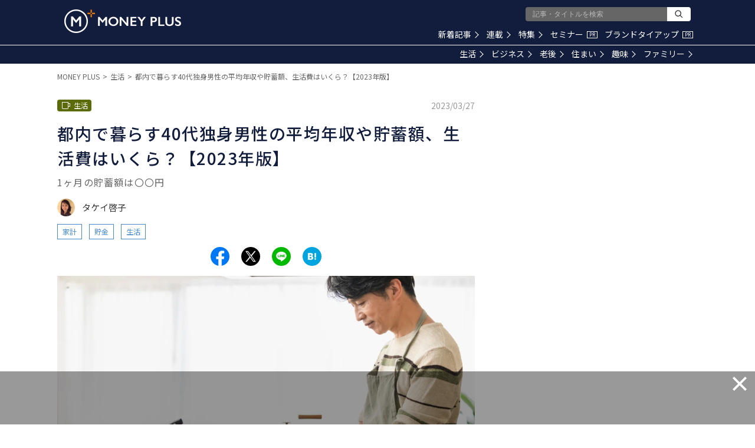

--- FILE ---
content_type: text/html; charset=utf-8
request_url: https://www.google.com/recaptcha/api2/aframe
body_size: 184
content:
<!DOCTYPE HTML><html><head><meta http-equiv="content-type" content="text/html; charset=UTF-8"></head><body><script nonce="_bcBo52J79VNvTKFQ9gckA">/** Anti-fraud and anti-abuse applications only. See google.com/recaptcha */ try{var clients={'sodar':'https://pagead2.googlesyndication.com/pagead/sodar?'};window.addEventListener("message",function(a){try{if(a.source===window.parent){var b=JSON.parse(a.data);var c=clients[b['id']];if(c){var d=document.createElement('img');d.src=c+b['params']+'&rc='+(localStorage.getItem("rc::a")?sessionStorage.getItem("rc::b"):"");window.document.body.appendChild(d);sessionStorage.setItem("rc::e",parseInt(sessionStorage.getItem("rc::e")||0)+1);localStorage.setItem("rc::h",'1769208689065');}}}catch(b){}});window.parent.postMessage("_grecaptcha_ready", "*");}catch(b){}</script></body></html>

--- FILE ---
content_type: application/javascript; charset=utf-8
request_url: https://fundingchoicesmessages.google.com/f/AGSKWxVKOZIdsjz28qdk6RfQUz0cCtyl-5P0r7PNqWtxg8t-aQV5wb5tlOI_GZMmaSeL5qITDoSOBHjbZ471L5jED23t4yaHLBw8xdMvV1AHz41Z3FGz6XFkZOrwL9i4nTXkSQxjNQdoKG-KE5ii1siYKSx17BU_8qm7O4x7MZGW4WAfVXlHBPYL-3y37Ece/_-ad-300x250./ads/728-=336x280;/banner/ad_/fea_ads.
body_size: -1290
content:
window['eaa55590-d66d-4085-90b2-e895abee6321'] = true;